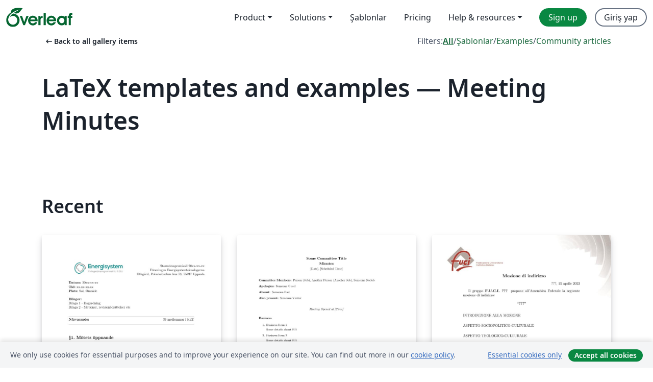

--- FILE ---
content_type: text/html; charset=utf-8
request_url: https://tr.overleaf.com/gallery/tagged/meeting-minutes
body_size: 13042
content:
<!DOCTYPE html><html lang="tr"><head><title translate="no">Gallery - Templates, Examples and Articles written in LaTeX - Overleaf, Çevrimiçi LaTeX Editörü</title><meta name="twitter:title" content="Gallery - Templates, Examples and Articles written in LaTeX"><meta name="og:title" content="Gallery - Templates, Examples and Articles written in LaTeX"><meta name="description" content="Produce beautiful documents starting from our gallery of LaTeX templates for journals, conferences, theses, reports, CVs and much more."><meta itemprop="description" content="Produce beautiful documents starting from our gallery of LaTeX templates for journals, conferences, theses, reports, CVs and much more."><meta itemprop="image" content="https://cdn.overleaf.com/img/ol-brand/overleaf_og_logo.png"><meta name="image" content="https://cdn.overleaf.com/img/ol-brand/overleaf_og_logo.png"><meta itemprop="name" content="Overleaf, the Online LaTeX Editor"><meta name="twitter:card" content="summary"><meta name="twitter:site" content="@overleaf"><meta name="twitter:description" content="An online LaTeX editor that’s easy to use. No installation, real-time collaboration, version control, hundreds of LaTeX templates, and more."><meta name="twitter:image" content="https://cdn.overleaf.com/img/ol-brand/overleaf_og_logo.png"><meta property="fb:app_id" content="400474170024644"><meta property="og:description" content="An online LaTeX editor that’s easy to use. No installation, real-time collaboration, version control, hundreds of LaTeX templates, and more."><meta property="og:image" content="https://cdn.overleaf.com/img/ol-brand/overleaf_og_logo.png"><meta property="og:type" content="website"><meta name="viewport" content="width=device-width, initial-scale=1.0, user-scalable=yes"><link rel="icon" sizes="32x32" href="https://cdn.overleaf.com/favicon-32x32.png"><link rel="icon" sizes="16x16" href="https://cdn.overleaf.com/favicon-16x16.png"><link rel="icon" href="https://cdn.overleaf.com/favicon.svg" type="image/svg+xml"><link rel="apple-touch-icon" href="https://cdn.overleaf.com/apple-touch-icon.png"><link rel="mask-icon" href="https://cdn.overleaf.com/mask-favicon.svg" color="#046530"><link rel="canonical" href="https://tr.overleaf.com/gallery/tagged/meeting-minutes"><link rel="manifest" href="https://cdn.overleaf.com/web.sitemanifest"><link rel="stylesheet" href="https://cdn.overleaf.com/stylesheets/main-style-30a2ebb2f57aa239e365.css" id="main-stylesheet"><link rel="alternate" href="https://www.overleaf.com/gallery/tagged/meeting-minutes" hreflang="en"><link rel="alternate" href="https://cs.overleaf.com/gallery/tagged/meeting-minutes" hreflang="cs"><link rel="alternate" href="https://es.overleaf.com/gallery/tagged/meeting-minutes" hreflang="es"><link rel="alternate" href="https://pt.overleaf.com/gallery/tagged/meeting-minutes" hreflang="pt"><link rel="alternate" href="https://fr.overleaf.com/gallery/tagged/meeting-minutes" hreflang="fr"><link rel="alternate" href="https://de.overleaf.com/gallery/tagged/meeting-minutes" hreflang="de"><link rel="alternate" href="https://sv.overleaf.com/gallery/tagged/meeting-minutes" hreflang="sv"><link rel="alternate" href="https://tr.overleaf.com/gallery/tagged/meeting-minutes" hreflang="tr"><link rel="alternate" href="https://it.overleaf.com/gallery/tagged/meeting-minutes" hreflang="it"><link rel="alternate" href="https://cn.overleaf.com/gallery/tagged/meeting-minutes" hreflang="zh-CN"><link rel="alternate" href="https://no.overleaf.com/gallery/tagged/meeting-minutes" hreflang="no"><link rel="alternate" href="https://ru.overleaf.com/gallery/tagged/meeting-minutes" hreflang="ru"><link rel="alternate" href="https://da.overleaf.com/gallery/tagged/meeting-minutes" hreflang="da"><link rel="alternate" href="https://ko.overleaf.com/gallery/tagged/meeting-minutes" hreflang="ko"><link rel="alternate" href="https://ja.overleaf.com/gallery/tagged/meeting-minutes" hreflang="ja"><link rel="preload" href="https://cdn.overleaf.com/js/tr-json-e970d9103cd48b5c351d.js" as="script" nonce="Lav2zhfcXj9ldr+yiWERsg=="><script type="text/javascript" nonce="Lav2zhfcXj9ldr+yiWERsg==" id="ga-loader" data-ga-token="UA-112092690-1" data-ga-token-v4="G-RV4YBCCCWJ" data-cookie-domain=".overleaf.com" data-session-analytics-id="e0f6d379-7689-46ed-a2d6-ccc6048e7c8d">var gaSettings = document.querySelector('#ga-loader').dataset;
var gaid = gaSettings.gaTokenV4;
var gaToken = gaSettings.gaToken;
var cookieDomain = gaSettings.cookieDomain;
var sessionAnalyticsId = gaSettings.sessionAnalyticsId;
if(gaid) {
    var additionalGaConfig = sessionAnalyticsId ? { 'user_id': sessionAnalyticsId } : {};
    window.dataLayer = window.dataLayer || [];
    function gtag(){
        dataLayer.push(arguments);
    }
    gtag('js', new Date());
    gtag('config', gaid, { 'anonymize_ip': true, ...additionalGaConfig });
}
if (gaToken) {
    window.ga = window.ga || function () {
        (window.ga.q = window.ga.q || []).push(arguments);
    }, window.ga.l = 1 * new Date();
}
var loadGA = window.olLoadGA = function() {
    if (gaid) {
        var s = document.createElement('script');
        s.setAttribute('async', 'async');
        s.setAttribute('src', 'https://www.googletagmanager.com/gtag/js?id=' + gaid);
        document.querySelector('head').append(s);
    } 
    if (gaToken) {
        (function(i,s,o,g,r,a,m){i['GoogleAnalyticsObject']=r;i[r]=i[r]||function(){
        (i[r].q=i[r].q||[]).push(arguments)},i[r].l=1*new Date();a=s.createElement(o),
        m=s.getElementsByTagName(o)[0];a.async=1;a.src=g;m.parentNode.insertBefore(a,m)
        })(window,document,'script','//www.google-analytics.com/analytics.js','ga');
        ga('create', gaToken, cookieDomain.replace(/^\./, ""));
        ga('set', 'anonymizeIp', true);
        if (sessionAnalyticsId) {
            ga('set', 'userId', sessionAnalyticsId);
        }
        ga('send', 'pageview');
    }
};
// Check if consent given (features/cookie-banner)
var oaCookie = document.cookie.split('; ').find(function(cookie) {
    return cookie.startsWith('oa=');
});
if(oaCookie) {
    var oaCookieValue = oaCookie.split('=')[1];
    if(oaCookieValue === '1') {
        loadGA();
    }
}
</script><meta name="ol-csrfToken" content="Sqak9RKy-V0jCzMbHzRupW5B7qy1GHSXYWUg"><meta name="ol-baseAssetPath" content="https://cdn.overleaf.com/"><meta name="ol-mathJaxPath" content="/js/libs/mathjax-3.2.2/es5/tex-svg-full.js"><meta name="ol-dictionariesRoot" content="/js/dictionaries/0.0.3/"><meta name="ol-usersEmail" content=""><meta name="ol-ab" data-type="json" content="{}"><meta name="ol-user_id"><meta name="ol-i18n" data-type="json" content="{&quot;currentLangCode&quot;:&quot;tr&quot;}"><meta name="ol-ExposedSettings" data-type="json" content="{&quot;isOverleaf&quot;:true,&quot;appName&quot;:&quot;Overleaf&quot;,&quot;adminEmail&quot;:&quot;support@overleaf.com&quot;,&quot;dropboxAppName&quot;:&quot;Overleaf&quot;,&quot;ieeeBrandId&quot;:15,&quot;hasAffiliationsFeature&quot;:true,&quot;hasSamlFeature&quot;:true,&quot;samlInitPath&quot;:&quot;/saml/ukamf/init&quot;,&quot;hasLinkUrlFeature&quot;:true,&quot;hasLinkedProjectFileFeature&quot;:true,&quot;hasLinkedProjectOutputFileFeature&quot;:true,&quot;siteUrl&quot;:&quot;https://www.overleaf.com&quot;,&quot;emailConfirmationDisabled&quot;:false,&quot;maxEntitiesPerProject&quot;:2000,&quot;maxUploadSize&quot;:52428800,&quot;projectUploadTimeout&quot;:120000,&quot;recaptchaSiteKey&quot;:&quot;6LebiTwUAAAAAMuPyjA4pDA4jxPxPe2K9_ndL74Q&quot;,&quot;recaptchaDisabled&quot;:{&quot;invite&quot;:true,&quot;login&quot;:false,&quot;passwordReset&quot;:false,&quot;register&quot;:false,&quot;addEmail&quot;:false},&quot;textExtensions&quot;:[&quot;tex&quot;,&quot;latex&quot;,&quot;sty&quot;,&quot;cls&quot;,&quot;bst&quot;,&quot;bib&quot;,&quot;bibtex&quot;,&quot;txt&quot;,&quot;tikz&quot;,&quot;mtx&quot;,&quot;rtex&quot;,&quot;md&quot;,&quot;asy&quot;,&quot;lbx&quot;,&quot;bbx&quot;,&quot;cbx&quot;,&quot;m&quot;,&quot;lco&quot;,&quot;dtx&quot;,&quot;ins&quot;,&quot;ist&quot;,&quot;def&quot;,&quot;clo&quot;,&quot;ldf&quot;,&quot;rmd&quot;,&quot;lua&quot;,&quot;gv&quot;,&quot;mf&quot;,&quot;yml&quot;,&quot;yaml&quot;,&quot;lhs&quot;,&quot;mk&quot;,&quot;xmpdata&quot;,&quot;cfg&quot;,&quot;rnw&quot;,&quot;ltx&quot;,&quot;inc&quot;],&quot;editableFilenames&quot;:[&quot;latexmkrc&quot;,&quot;.latexmkrc&quot;,&quot;makefile&quot;,&quot;gnumakefile&quot;],&quot;validRootDocExtensions&quot;:[&quot;tex&quot;,&quot;Rtex&quot;,&quot;ltx&quot;,&quot;Rnw&quot;],&quot;fileIgnorePattern&quot;:&quot;**/{{__MACOSX,.git,.texpadtmp,.R}{,/**},.!(latexmkrc),*.{dvi,aux,log,toc,out,pdfsync,synctex,synctex(busy),fdb_latexmk,fls,nlo,ind,glo,gls,glg,bbl,blg,doc,docx,gz,swp}}&quot;,&quot;sentryAllowedOriginRegex&quot;:&quot;^(https://[a-z]+\\\\.overleaf.com|https://cdn.overleaf.com|https://compiles.overleafusercontent.com)/&quot;,&quot;sentryDsn&quot;:&quot;https://4f0989f11cb54142a5c3d98b421b930a@app.getsentry.com/34706&quot;,&quot;sentryEnvironment&quot;:&quot;production&quot;,&quot;sentryRelease&quot;:&quot;f3ab5c88b58bd5af71e0504d0efbe03bdf9b243c&quot;,&quot;hotjarId&quot;:&quot;5148484&quot;,&quot;hotjarVersion&quot;:&quot;6&quot;,&quot;enableSubscriptions&quot;:true,&quot;gaToken&quot;:&quot;UA-112092690-1&quot;,&quot;gaTokenV4&quot;:&quot;G-RV4YBCCCWJ&quot;,&quot;propensityId&quot;:&quot;propensity-001384&quot;,&quot;cookieDomain&quot;:&quot;.overleaf.com&quot;,&quot;templateLinks&quot;:[{&quot;name&quot;:&quot;Journal articles&quot;,&quot;url&quot;:&quot;/gallery/tagged/academic-journal&quot;,&quot;trackingKey&quot;:&quot;academic-journal&quot;},{&quot;name&quot;:&quot;Books&quot;,&quot;url&quot;:&quot;/gallery/tagged/book&quot;,&quot;trackingKey&quot;:&quot;book&quot;},{&quot;name&quot;:&quot;Formal letters&quot;,&quot;url&quot;:&quot;/gallery/tagged/formal-letter&quot;,&quot;trackingKey&quot;:&quot;formal-letter&quot;},{&quot;name&quot;:&quot;Assignments&quot;,&quot;url&quot;:&quot;/gallery/tagged/homework&quot;,&quot;trackingKey&quot;:&quot;homework-assignment&quot;},{&quot;name&quot;:&quot;Posters&quot;,&quot;url&quot;:&quot;/gallery/tagged/poster&quot;,&quot;trackingKey&quot;:&quot;poster&quot;},{&quot;name&quot;:&quot;Presentations&quot;,&quot;url&quot;:&quot;/gallery/tagged/presentation&quot;,&quot;trackingKey&quot;:&quot;presentation&quot;},{&quot;name&quot;:&quot;Reports&quot;,&quot;url&quot;:&quot;/gallery/tagged/report&quot;,&quot;trackingKey&quot;:&quot;lab-report&quot;},{&quot;name&quot;:&quot;CVs and résumés&quot;,&quot;url&quot;:&quot;/gallery/tagged/cv&quot;,&quot;trackingKey&quot;:&quot;cv&quot;},{&quot;name&quot;:&quot;Theses&quot;,&quot;url&quot;:&quot;/gallery/tagged/thesis&quot;,&quot;trackingKey&quot;:&quot;thesis&quot;},{&quot;name&quot;:&quot;view_all&quot;,&quot;url&quot;:&quot;/latex/templates&quot;,&quot;trackingKey&quot;:&quot;view-all&quot;}],&quot;labsEnabled&quot;:true,&quot;wikiEnabled&quot;:true,&quot;templatesEnabled&quot;:true,&quot;cioWriteKey&quot;:&quot;2530db5896ec00db632a&quot;,&quot;cioSiteId&quot;:&quot;6420c27bb72163938e7d&quot;}"><meta name="ol-splitTestVariants" data-type="json" content="{&quot;hotjar-marketing&quot;:&quot;enabled&quot;}"><meta name="ol-splitTestInfo" data-type="json" content="{&quot;hotjar-marketing&quot;:{&quot;phase&quot;:&quot;release&quot;,&quot;badgeInfo&quot;:{&quot;tooltipText&quot;:&quot;&quot;,&quot;url&quot;:&quot;&quot;}}}"><meta name="ol-algolia" data-type="json" content="{&quot;appId&quot;:&quot;SK53GL4JLY&quot;,&quot;apiKey&quot;:&quot;9ac63d917afab223adbd2cd09ad0eb17&quot;,&quot;indexes&quot;:{&quot;wiki&quot;:&quot;learn-wiki&quot;,&quot;gallery&quot;:&quot;gallery-production&quot;}}"><meta name="ol-isManagedAccount" data-type="boolean"><meta name="ol-shouldLoadHotjar" data-type="boolean" content><meta name="ol-galleryTagName" data-type="string" content="meeting-minutes"></head><body class="website-redesign" data-theme="default"><a class="skip-to-content" href="#main-content">Skip to content</a><nav class="navbar navbar-default navbar-main navbar-expand-lg website-redesign-navbar" aria-label="Primary"><div class="container-fluid navbar-container"><div class="navbar-header"><a class="navbar-brand" href="/" aria-label="Overleaf"><div class="navbar-logo"></div></a></div><button class="navbar-toggler collapsed" id="navbar-toggle-btn" type="button" data-bs-toggle="collapse" data-bs-target="#navbar-main-collapse" aria-controls="navbar-main-collapse" aria-expanded="false" aria-label="Toggle Yol gösterici"><span class="material-symbols" aria-hidden="true" translate="no">menu</span></button><div class="navbar-collapse collapse" id="navbar-main-collapse"><ul class="nav navbar-nav navbar-right ms-auto" role="menubar"><!-- loop over header_extras--><li class="dropdown subdued" role="none"><button class="dropdown-toggle" aria-haspopup="true" aria-expanded="false" data-bs-toggle="dropdown" role="menuitem" event-tracking="menu-expand" event-tracking-mb="true" event-tracking-trigger="click" event-segmentation="{&quot;item&quot;:&quot;product&quot;,&quot;location&quot;:&quot;top-menu&quot;}">Product</button><ul class="dropdown-menu dropdown-menu-end" role="menu"><li role="none"><a class="dropdown-item" role="menuitem" href="/about/features-overview" event-tracking="menu-click" event-tracking-mb="true" event-tracking-trigger="click" event-segmentation='{"item":"premium-features","location":"top-menu"}'>Özellikler</a></li><li role="none"><a class="dropdown-item" role="menuitem" href="/about/ai-features" event-tracking="menu-click" event-tracking-mb="true" event-tracking-trigger="click" event-segmentation='{"item":"ai-features","location":"top-menu"}'>AI</a></li></ul></li><li class="dropdown subdued" role="none"><button class="dropdown-toggle" aria-haspopup="true" aria-expanded="false" data-bs-toggle="dropdown" role="menuitem" event-tracking="menu-expand" event-tracking-mb="true" event-tracking-trigger="click" event-segmentation="{&quot;item&quot;:&quot;solutions&quot;,&quot;location&quot;:&quot;top-menu&quot;}">Solutions</button><ul class="dropdown-menu dropdown-menu-end" role="menu"><li role="none"><a class="dropdown-item" role="menuitem" href="/for/enterprises" event-tracking="menu-click" event-tracking-mb="true" event-tracking-trigger="click" event-segmentation='{"item":"enterprises","location":"top-menu"}'>For business</a></li><li role="none"><a class="dropdown-item" role="menuitem" href="/for/universities" event-tracking="menu-click" event-tracking-mb="true" event-tracking-trigger="click" event-segmentation='{"item":"universities","location":"top-menu"}'>For universities</a></li><li role="none"><a class="dropdown-item" role="menuitem" href="/for/government" event-tracking="menu-click" event-tracking-mb="true" event-tracking-trigger="click" event-segmentation='{"item":"government","location":"top-menu"}'>For government</a></li><li role="none"><a class="dropdown-item" role="menuitem" href="/for/publishers" event-tracking="menu-click" event-tracking-mb="true" event-tracking-trigger="click" event-segmentation='{"item":"publishers","location":"top-menu"}'>For publishers</a></li><li role="none"><a class="dropdown-item" role="menuitem" href="/about/customer-stories" event-tracking="menu-click" event-tracking-mb="true" event-tracking-trigger="click" event-segmentation='{"item":"customer-stories","location":"top-menu"}'>Customer stories</a></li></ul></li><li class="subdued" role="none"><a class="nav-link subdued" role="menuitem" href="/latex/templates" event-tracking="menu-click" event-tracking-mb="true" event-tracking-trigger="click" event-segmentation='{"item":"templates","location":"top-menu"}'>Şablonlar</a></li><li class="subdued" role="none"><a class="nav-link subdued" role="menuitem" href="/user/subscription/plans" event-tracking="menu-click" event-tracking-mb="true" event-tracking-trigger="click" event-segmentation='{"item":"pricing","location":"top-menu"}'>Pricing</a></li><li class="dropdown subdued nav-item-help" role="none"><button class="dropdown-toggle" aria-haspopup="true" aria-expanded="false" data-bs-toggle="dropdown" role="menuitem" event-tracking="menu-expand" event-tracking-mb="true" event-tracking-trigger="click" event-segmentation="{&quot;item&quot;:&quot;help-and-resources&quot;,&quot;location&quot;:&quot;top-menu&quot;}">Help & resources</button><ul class="dropdown-menu dropdown-menu-end" role="menu"><li role="none"><a class="dropdown-item" role="menuitem" href="/learn" event-tracking="menu-click" event-tracking-mb="true" event-tracking-trigger="click" event-segmentation='{"item":"learn","location":"top-menu"}'>Dökümantasyon</a></li><li role="none"><a class="dropdown-item" role="menuitem" href="/for/community/resources" event-tracking="menu-click" event-tracking-mb="true" event-tracking-trigger="click" event-segmentation='{"item":"help-guides","location":"top-menu"}'>Help guides</a></li><li role="none"><a class="dropdown-item" role="menuitem" href="/about/why-latex" event-tracking="menu-click" event-tracking-mb="true" event-tracking-trigger="click" event-segmentation='{"item":"why-latex","location":"top-menu"}'>Why LaTeX?</a></li><li role="none"><a class="dropdown-item" role="menuitem" href="/blog" event-tracking="menu-click" event-tracking-mb="true" event-tracking-trigger="click" event-segmentation='{"item":"blog","location":"top-menu"}'>Blog</a></li><li role="none"><a class="dropdown-item" role="menuitem" data-ol-open-contact-form-modal="contact-us" data-bs-target="#contactUsModal" href data-bs-toggle="modal" event-tracking="menu-click" event-tracking-mb="true" event-tracking-trigger="click" event-segmentation='{"item":"contact","location":"top-menu"}'><span>İletişime geçin</span></a></li></ul></li><!-- logged out--><!-- register link--><li class="primary" role="none"><a class="nav-link" role="menuitem" href="/register" event-tracking="menu-click" event-tracking-action="clicked" event-tracking-trigger="click" event-tracking-mb="true" event-segmentation='{"page":"/gallery/tagged/meeting-minutes","item":"register","location":"top-menu"}'>Sign up</a></li><!-- login link--><li role="none"><a class="nav-link" role="menuitem" href="/login" event-tracking="menu-click" event-tracking-action="clicked" event-tracking-trigger="click" event-tracking-mb="true" event-segmentation='{"page":"/gallery/tagged/meeting-minutes","item":"login","location":"top-menu"}'>Giriş yap</a></li><!-- projects link and account menu--></ul></div></div></nav><main class="gallery gallery-tagged content content-page" id="main-content"><div class="container"><div class="tagged-header-container"><div class="row"><div class="col-xl-6 col-lg-5"><a class="previous-page-link" href="/gallery"><span class="material-symbols material-symbols-rounded" aria-hidden="true" translate="no">arrow_left_alt</span>Back to all gallery items</a></div><div class="col-xl-6 col-lg-7"><div class="gallery-filters"><span>Filters:</span><a class="active" href="/gallery/tagged/meeting-minutes">All</a><span aria-hidden="true">/</span><a href="/latex/templates/tagged/meeting-minutes">Şablonlar</a><span aria-hidden="true">/</span><a href="/latex/examples/tagged/meeting-minutes">Examples</a><span aria-hidden="true">/</span><a href="/articles/tagged/meeting-minutes">Community articles</a></div></div><div class="col-md-12"><h1 class="gallery-title">LaTeX templates and examples — Meeting Minutes</h1></div></div><div class="row"><div class="col-lg-8"><p class="gallery-summary"></p></div></div></div><div class="row recent-docs"><div class="col-md-12"><h2>Recent</h2></div></div><div class="row gallery-container"><div class="gallery-thumbnail col-12 col-md-6 col-lg-4"><a href="/latex/templates/stormotesprotokollmall-es/qrfdvftdszcm" event-tracking-mb="true" event-tracking="gallery-list-item-click" event-tracking-trigger="click" event-segmentation="{&quot;template&quot;:&quot;/latex/templates/stormotesprotokollmall-es/qrfdvftdszcm&quot;,&quot;featuredList&quot;:false,&quot;urlSlug&quot;:&quot;stormotesprotokollmall-es&quot;,&quot;type&quot;:&quot;template&quot;}"><div class="thumbnail"><img src="https://writelatex.s3.amazonaws.com/published_ver/7165.jpeg?X-Amz-Expires=14400&amp;X-Amz-Date=20251215T131940Z&amp;X-Amz-Algorithm=AWS4-HMAC-SHA256&amp;X-Amz-Credential=AKIAWJBOALPNFPV7PVH5/20251215/us-east-1/s3/aws4_request&amp;X-Amz-SignedHeaders=host&amp;X-Amz-Signature=d4dafbb73e2e24540d2c4c222dc72ea6d4a12fb5000fabd880aa3a807d3d2dc7" alt="Stormötesprotokollmall ES"></div><span class="gallery-list-item-title"><span class="caption-title">Stormötesprotokollmall ES</span><span class="badge-container"></span></span></a><div class="caption"><p class="caption-description">Används för stormötesprotokoll för FET</p><div class="author-name"><div>Erik</div></div></div></div><div class="gallery-thumbnail col-12 col-md-6 col-lg-4"><a href="/latex/templates/minutes-template/wzrdfrjzcqgn" event-tracking-mb="true" event-tracking="gallery-list-item-click" event-tracking-trigger="click" event-segmentation="{&quot;template&quot;:&quot;/latex/templates/minutes-template/wzrdfrjzcqgn&quot;,&quot;featuredList&quot;:false,&quot;urlSlug&quot;:&quot;minutes-template&quot;,&quot;type&quot;:&quot;template&quot;}"><div class="thumbnail"><img src="https://writelatex.s3.amazonaws.com/published_ver/7668.jpeg?X-Amz-Expires=14400&amp;X-Amz-Date=20251215T131940Z&amp;X-Amz-Algorithm=AWS4-HMAC-SHA256&amp;X-Amz-Credential=AKIAWJBOALPNFPV7PVH5/20251215/us-east-1/s3/aws4_request&amp;X-Amz-SignedHeaders=host&amp;X-Amz-Signature=ae64ae9452e2d2230251e86fb5b4ac8dcd5b440e72cd6e76972b5acb7c23f030" alt="Minutes Template"></div><span class="gallery-list-item-title"><span class="caption-title">Minutes Template</span><span class="badge-container"></span></span></a><div class="caption"><p class="caption-description">A template for producing nice looking meeting minutes. Suitable for a standing committee.</p><div class="author-name"><div>astalavista114</div></div></div></div><div class="gallery-thumbnail col-12 col-md-6 col-lg-4"><a href="/latex/templates/fuci-motion/pgdbnbmdkxsm" event-tracking-mb="true" event-tracking="gallery-list-item-click" event-tracking-trigger="click" event-segmentation="{&quot;template&quot;:&quot;/latex/templates/fuci-motion/pgdbnbmdkxsm&quot;,&quot;featuredList&quot;:false,&quot;urlSlug&quot;:&quot;fuci-motion&quot;,&quot;type&quot;:&quot;template&quot;}"><div class="thumbnail"><img src="https://writelatex.s3.amazonaws.com/published_ver/28889.jpeg?X-Amz-Expires=14400&amp;X-Amz-Date=20251215T131940Z&amp;X-Amz-Algorithm=AWS4-HMAC-SHA256&amp;X-Amz-Credential=AKIAWJBOALPNFPV7PVH5/20251215/us-east-1/s3/aws4_request&amp;X-Amz-SignedHeaders=host&amp;X-Amz-Signature=b8acc87ce4d1f34ef0bc9c35b8cbe53b7196da385822c164f429ba67e6bf9e16" alt="FUCI Motion"></div><span class="gallery-list-item-title"><span class="caption-title">FUCI Motion</span><span class="badge-container"></span></span></a><div class="caption"><p class="caption-description">A template for motions presented at the Italian Catholic Federation of University Students.</p><div class="author-name"><div>Stefano Volpe</div></div></div></div><div class="gallery-thumbnail col-12 col-md-6 col-lg-4"><a href="/latex/templates/scrum-update/yhnbfhnvnkhr" event-tracking-mb="true" event-tracking="gallery-list-item-click" event-tracking-trigger="click" event-segmentation="{&quot;template&quot;:&quot;/latex/templates/scrum-update/yhnbfhnvnkhr&quot;,&quot;featuredList&quot;:false,&quot;urlSlug&quot;:&quot;scrum-update&quot;,&quot;type&quot;:&quot;template&quot;}"><div class="thumbnail"><img src="https://writelatex.s3.amazonaws.com/published_ver/8002.jpeg?X-Amz-Expires=14400&amp;X-Amz-Date=20251215T131940Z&amp;X-Amz-Algorithm=AWS4-HMAC-SHA256&amp;X-Amz-Credential=AKIAWJBOALPNFPV7PVH5/20251215/us-east-1/s3/aws4_request&amp;X-Amz-SignedHeaders=host&amp;X-Amz-Signature=a8b62aa3ca6de9903e540d9eb7670f312eb9b2641496b708214fd035dd9c5b31" alt="Scrum Update"></div><span class="gallery-list-item-title"><span class="caption-title">Scrum Update</span><span class="badge-container"></span></span></a><div class="caption"><p class="caption-description">A slightly facetious worksheet for Scrum meetings.

For use with ages 1-101</p><div class="author-name"><div>Steven Black</div></div></div></div><div class="gallery-thumbnail col-12 col-md-6 col-lg-4"><a href="/latex/templates/template-ata/dkxftxtrkvhp" event-tracking-mb="true" event-tracking="gallery-list-item-click" event-tracking-trigger="click" event-segmentation="{&quot;template&quot;:&quot;/latex/templates/template-ata/dkxftxtrkvhp&quot;,&quot;featuredList&quot;:false,&quot;urlSlug&quot;:&quot;template-ata&quot;,&quot;type&quot;:&quot;template&quot;}"><div class="thumbnail"><img src="https://writelatex.s3.amazonaws.com/published_ver/7318.jpeg?X-Amz-Expires=14400&amp;X-Amz-Date=20251215T131940Z&amp;X-Amz-Algorithm=AWS4-HMAC-SHA256&amp;X-Amz-Credential=AKIAWJBOALPNFPV7PVH5/20251215/us-east-1/s3/aws4_request&amp;X-Amz-SignedHeaders=host&amp;X-Amz-Signature=120ee4eab1f962d646866c73088bdcee2f81744904a6b9087dafdc19f799f6f1" alt="Template ata"></div><span class="gallery-list-item-title"><span class="caption-title">Template ata</span><span class="badge-container"></span></span></a><div class="caption"><p class="caption-description">Template de todas as atas de reuniões realizadas pelo IEEE-IST</p><div class="author-name"><div>Catia Fortunato</div></div></div></div><div class="gallery-thumbnail col-12 col-md-6 col-lg-4"><a href="/latex/templates/verslagen-van-vergaderingen-meeting-minutes/zpmgfdqqhtwc" event-tracking-mb="true" event-tracking="gallery-list-item-click" event-tracking-trigger="click" event-segmentation="{&quot;template&quot;:&quot;/latex/templates/verslagen-van-vergaderingen-meeting-minutes/zpmgfdqqhtwc&quot;,&quot;featuredList&quot;:false,&quot;urlSlug&quot;:&quot;verslagen-van-vergaderingen-meeting-minutes&quot;,&quot;type&quot;:&quot;template&quot;}"><div class="thumbnail"><img src="https://writelatex.s3.amazonaws.com/published_ver/3795.jpeg?X-Amz-Expires=14400&amp;X-Amz-Date=20251215T131940Z&amp;X-Amz-Algorithm=AWS4-HMAC-SHA256&amp;X-Amz-Credential=AKIAWJBOALPNFPV7PVH5/20251215/us-east-1/s3/aws4_request&amp;X-Amz-SignedHeaders=host&amp;X-Amz-Signature=1b2fae92bc04009a71e55db43e304469fdf0f2e715e5235e31aea1686532e57f" alt="Verslagen van Vergaderingen (Meeting minutes)"></div><span class="gallery-list-item-title"><span class="caption-title">Verslagen van Vergaderingen (Meeting minutes)</span><span class="badge-container"></span></span></a><div class="caption"><p class="caption-description">Ook studentenraden gebruiken LaTeX voor hun verslagen van vergaderingen.
(Downloaded from LaTeX templates en logo's)</p><div class="author-name"><div>Studentenraden, Universiteit Gent (uploaded by LianTze Lim)</div></div></div></div><div class="gallery-thumbnail col-12 col-md-6 col-lg-4"><a href="/latex/templates/minuta-proyecto-final/cqrnynsdgjmc" event-tracking-mb="true" event-tracking="gallery-list-item-click" event-tracking-trigger="click" event-segmentation="{&quot;template&quot;:&quot;/latex/templates/minuta-proyecto-final/cqrnynsdgjmc&quot;,&quot;featuredList&quot;:false,&quot;urlSlug&quot;:&quot;minuta-proyecto-final&quot;,&quot;type&quot;:&quot;template&quot;}"><div class="thumbnail"><img src="https://writelatex.s3.amazonaws.com/published_ver/3451.jpeg?X-Amz-Expires=14400&amp;X-Amz-Date=20251215T131940Z&amp;X-Amz-Algorithm=AWS4-HMAC-SHA256&amp;X-Amz-Credential=AKIAWJBOALPNFPV7PVH5/20251215/us-east-1/s3/aws4_request&amp;X-Amz-SignedHeaders=host&amp;X-Amz-Signature=67eb039de4ffbcec92a28e85fead3d49a273af4f63bd7ed6bbc3146f6ddb3742" alt="Minuta Proyecto Final"></div><span class="gallery-list-item-title"><span class="caption-title">Minuta Proyecto Final</span><span class="badge-container"></span></span></a><div class="caption"><p class="caption-description">Template para usarse en Proyecto Final</p><div class="author-name"><div>Pablo Sanchez</div></div></div></div><div class="gallery-thumbnail col-12 col-md-6 col-lg-4"><a href="/latex/templates/modelo-de-ficha-de-reuniao-facom31703-tcc-i/pnfsvdpmkccx" event-tracking-mb="true" event-tracking="gallery-list-item-click" event-tracking-trigger="click" event-segmentation="{&quot;template&quot;:&quot;/latex/templates/modelo-de-ficha-de-reuniao-facom31703-tcc-i/pnfsvdpmkccx&quot;,&quot;featuredList&quot;:false,&quot;urlSlug&quot;:&quot;modelo-de-ficha-de-reuniao-facom31703-tcc-i&quot;,&quot;type&quot;:&quot;template&quot;}"><div class="thumbnail"><img src="https://writelatex.s3.amazonaws.com/published_ver/26323.jpeg?X-Amz-Expires=14400&amp;X-Amz-Date=20251215T131940Z&amp;X-Amz-Algorithm=AWS4-HMAC-SHA256&amp;X-Amz-Credential=AKIAWJBOALPNFPV7PVH5/20251215/us-east-1/s3/aws4_request&amp;X-Amz-SignedHeaders=host&amp;X-Amz-Signature=40c66f2ffcc10be63c067924e414a27c57a14c6b3e765e2612b5424298c499bc" alt="Modelo de Ficha de Reunião - FACOM31703 - TCC I"></div><span class="gallery-list-item-title"><span class="caption-title">Modelo de Ficha de Reunião - FACOM31703 - TCC I</span><span class="badge-container"></span></span></a><div class="caption"><p class="caption-description">Modelo de Ficha para Acompanhamento de Reuniões entre Orientador e Orientado para a disciplina FACOM31703 – Trabalho de Conclusão de Curso I criado por Thiago Pirola Ribeiro.

Universidade Federal de Uberlândia - UFU
Faculdade de Computação - FACOM
Bacharelado em Sistemas de Informação - Campus Monte Carmelo.</p><div class="author-name"><div>Thiago Pirola Ribeiro</div></div></div></div><div class="gallery-thumbnail col-12 col-md-6 col-lg-4"><a href="/latex/templates/sintef-meeting-minutes/nrwfgnnmffrd" event-tracking-mb="true" event-tracking="gallery-list-item-click" event-tracking-trigger="click" event-segmentation="{&quot;template&quot;:&quot;/latex/templates/sintef-meeting-minutes/nrwfgnnmffrd&quot;,&quot;featuredList&quot;:false,&quot;urlSlug&quot;:&quot;sintef-meeting-minutes&quot;,&quot;type&quot;:&quot;template&quot;}"><div class="thumbnail"><img src="https://writelatex.s3.amazonaws.com/published_ver/22265.jpeg?X-Amz-Expires=14400&amp;X-Amz-Date=20251215T131940Z&amp;X-Amz-Algorithm=AWS4-HMAC-SHA256&amp;X-Amz-Credential=AKIAWJBOALPNFPV7PVH5/20251215/us-east-1/s3/aws4_request&amp;X-Amz-SignedHeaders=host&amp;X-Amz-Signature=fa65483c1a340f79ddffd511712efb168efeca9dbda500b82a7c62c79d5228b9" alt="SINTEF Meeting Minutes"></div><span class="gallery-list-item-title"><span class="caption-title">SINTEF Meeting Minutes</span><span class="badge-container"></span></span></a><div class="caption"><p class="caption-description">Meeting minutes template for the research institution SINTEF</p><div class="author-name"><div>Federico Zenith</div></div></div></div></div><nav role="navigation" aria-label="Pagination Navigation"><ul class="pagination"><li class="active"><span aria-label="Current Page, Page 1" aria-current="true">1</span></li><li><a aria-label="Go to page 2" href="/gallery/tagged/meeting-minutes/page/2">2</a></li><li><a aria-label="Go to next page" href="/gallery/tagged/meeting-minutes/page/2" rel="next">Next
<span aria-hidden="true">&gt;</span></a></li><li><a aria-label="Go to last page" href="/gallery/tagged/meeting-minutes/page/2">Last
<span aria-hidden="true">&gt;&gt;</span></a></li></ul></nav><div class="row related-tags-header"><div class="col"><h2>Related Tags</h2></div></div><div class="row"><div class="col"><ul class="related-tags badge-link-list" id="related-tags"><li><a class="badge-link badge-link-light col-auto" href="/gallery/tagged/portuguese"><span class="badge text-dark bg-light"><span class="badge-content" data-bs-title="Portuguese" data-badge-tooltip data-bs-placement="bottom">Portuguese</span></span></a></li><li><a class="badge-link badge-link-light col-auto" href="/gallery/tagged/international-languages"><span class="badge text-dark bg-light"><span class="badge-content" data-bs-title="International Languages" data-badge-tooltip data-bs-placement="bottom">International Languages</span></span></a></li><li><a class="badge-link badge-link-light col-auto" href="/gallery/tagged/university"><span class="badge text-dark bg-light"><span class="badge-content" data-bs-title="University" data-badge-tooltip data-bs-placement="bottom">University</span></span></a></li><li><a class="badge-link badge-link-light col-auto" href="/gallery/tagged/swedish"><span class="badge text-dark bg-light"><span class="badge-content" data-bs-title="Swedish" data-badge-tooltip data-bs-placement="bottom">Swedish</span></span></a></li><li><a class="badge-link badge-link-light col-auto" href="/gallery/tagged/portuguese-brazilian"><span class="badge text-dark bg-light"><span class="badge-content" data-bs-title="Portuguese (Brazilian)" data-badge-tooltip data-bs-placement="bottom">Portuguese (Brazilian)</span></span></a></li><li><a class="badge-link badge-link-light col-auto" href="/gallery/tagged/spanish"><span class="badge text-dark bg-light"><span class="badge-content" data-bs-title="Spanish" data-badge-tooltip data-bs-placement="bottom">Spanish</span></span></a></li><li><a class="badge-link badge-link-light col-auto" href="/gallery/tagged/xelatex"><span class="badge text-dark bg-light"><span class="badge-content" data-bs-title="XeLaTeX" data-badge-tooltip data-bs-placement="bottom">XeLaTeX</span></span></a></li><li><a class="badge-link badge-link-light col-auto" href="/gallery/tagged/thesis"><span class="badge text-dark bg-light"><span class="badge-content" data-bs-title="Theses" data-badge-tooltip data-bs-placement="bottom">Theses</span></span></a></li><li><a class="badge-link badge-link-light col-auto" href="/gallery/tagged/report"><span class="badge text-dark bg-light"><span class="badge-content" data-bs-title="Reports" data-badge-tooltip data-bs-placement="bottom">Reports</span></span></a></li><li><a class="badge-link badge-link-light col-auto" href="/gallery/tagged/chinese"><span class="badge text-dark bg-light"><span class="badge-content" data-bs-title="Chinese" data-badge-tooltip data-bs-placement="bottom">Chinese</span></span></a></li><li><a class="badge-link badge-link-light col-auto" href="/gallery/tagged/dutch"><span class="badge text-dark bg-light"><span class="badge-content" data-bs-title="Dutch" data-badge-tooltip data-bs-placement="bottom">Dutch</span></span></a></li><li><a class="badge-link badge-link-light col-auto" href="/gallery/tagged/italian"><span class="badge text-dark bg-light"><span class="badge-content" data-bs-title="Italian" data-badge-tooltip data-bs-placement="bottom">Italian</span></span></a></li><li><a class="badge-link badge-link-light col-auto" href="/gallery/tagged/ufu"><span class="badge text-dark bg-light"><span class="badge-content" data-bs-title="Universidade Federal de Uberlândia (UFU)" data-badge-tooltip data-bs-placement="bottom">Universidade Federal de Uberlândia (UFU)</span></span></a></li><li><a class="badge-link badge-link-light col-auto" href="/gallery/tagged/soft_eng"><span class="badge text-dark bg-light"><span class="badge-content" data-bs-title="Software Engineering" data-badge-tooltip data-bs-placement="bottom">Software Engineering</span></span></a></li><li><a class="badge-link badge-link-light col-auto" href="/gallery/tagged/memo"><span class="badge text-dark bg-light"><span class="badge-content" data-bs-title="Memo" data-badge-tooltip data-bs-placement="bottom">Memo</span></span></a></li><li><a class="badge-link badge-link-light col-auto" href="/gallery/tagged/sintef"><span class="badge text-dark bg-light"><span class="badge-content" data-bs-title="SINTEF" data-badge-tooltip data-bs-placement="bottom">SINTEF</span></span></a></li></ul></div></div><div class="row show-more-tags d-none" id="more-tags-container"><div class="col-auto"><button class="btn btn-sm btn-secondary" id="more-tags" aria-controls="related-tags">Show more</button></div></div><div class="row"><div class="col-12"><div class="begin-now-card"><div class="card card-pattern"><div class="card-body"><p class="dm-mono"><span class="font-size-display-xs"><span class="text-purple-bright">\begin</span><wbr><span class="text-green-bright">{</span><span>now</span><span class="text-green-bright">}</span></span></p><p>Discover why over 20 million people worldwide trust Overleaf with their work.</p><p class="card-links"><a class="btn btn-primary card-link" href="/register">Sign up for free</a><a class="btn card-link btn-secondary" href="/user/subscription/plans">Explore all plans</a></p></div></div></div></div></div></div></main><footer class="fat-footer hidden-print website-redesign-fat-footer"><div class="fat-footer-container"><div class="fat-footer-sections"><div class="footer-section" id="footer-brand"><a class="footer-brand" href="/" aria-label="Overleaf"></a></div><div class="footer-section"><h2 class="footer-section-heading">Hakkında</h2><ul class="list-unstyled"><li><a href="/about">About us</a></li><li><a href="https://digitalscience.pinpointhq.com/">Careers</a></li><li><a href="/blog">Blog</a></li></ul></div><div class="footer-section"><h2 class="footer-section-heading">Solutions</h2><ul class="list-unstyled"><li><a href="/for/enterprises">For business</a></li><li><a href="/for/universities">For universities</a></li><li><a href="/for/government">For government</a></li><li><a href="/for/publishers">For publishers</a></li><li><a href="/about/customer-stories">Customer stories</a></li></ul></div><div class="footer-section"><h2 class="footer-section-heading">Learn</h2><ul class="list-unstyled"><li><a href="/learn/latex/Learn_LaTeX_in_30_minutes">Learn LaTeX in 30 minutes</a></li><li><a href="/latex/templates">Şablonlar</a></li><li><a href="/events/webinars">Webinars</a></li><li><a href="/learn/latex/Tutorials">Tutorials</a></li><li><a href="/learn/latex/Inserting_Images">How to insert images</a></li><li><a href="/learn/latex/Tables">How to create tables</a></li></ul></div><div class="footer-section"><h2 class="footer-section-heading">Pricing</h2><ul class="list-unstyled"><li><a href="/user/subscription/plans?itm_referrer=footer-for-indv">For individuals</a></li><li><a href="/user/subscription/plans?plan=group&amp;itm_referrer=footer-for-groups">For groups and organizations</a></li><li><a href="/user/subscription/plans?itm_referrer=footer-for-students#student-annual">For students</a></li></ul></div><div class="footer-section"><h2 class="footer-section-heading">Get involved</h2><ul class="list-unstyled"><li><a href="https://forms.gle/67PSpN1bLnjGCmPQ9">Let us know what you think</a></li></ul></div><div class="footer-section"><h2 class="footer-section-heading">Yardım</h2><ul class="list-unstyled"><li><a href="/learn">Dökümantasyon </a></li><li><a href="/contact">Contact us </a></li><li><a href="https://status.overleaf.com/">Website status</a></li></ul></div></div><div class="fat-footer-base"><div class="fat-footer-base-section fat-footer-base-meta"><div class="fat-footer-base-item"><div class="fat-footer-base-copyright">© 2025 Overleaf</div><a href="/legal">Privacy and Terms</a><a href="https://www.digital-science.com/security-certifications/">Compliance</a></div><ul class="fat-footer-base-item list-unstyled fat-footer-base-language"><li class="dropdown dropup subdued language-picker" dropdown><button class="btn btn-link btn-inline-link" id="language-picker-toggle" dropdown-toggle data-ol-lang-selector-tooltip data-bs-toggle="dropdown" aria-haspopup="true" aria-expanded="false" aria-label="Select Dil" tooltip="Dil" title="Dil"><span class="material-symbols" aria-hidden="true" translate="no">translate</span>&nbsp;<span class="language-picker-text">Türkçe</span></button><ul class="dropdown-menu dropdown-menu-sm-width" role="menu" aria-labelledby="language-picker-toggle"><li class="dropdown-header">Dil</li><li class="lng-option"><a class="menu-indent dropdown-item" href="https://www.overleaf.com/gallery/tagged/meeting-minutes" role="menuitem" aria-selected="false">English</a></li><li class="lng-option"><a class="menu-indent dropdown-item" href="https://cs.overleaf.com/gallery/tagged/meeting-minutes" role="menuitem" aria-selected="false">Čeština</a></li><li class="lng-option"><a class="menu-indent dropdown-item" href="https://es.overleaf.com/gallery/tagged/meeting-minutes" role="menuitem" aria-selected="false">Español</a></li><li class="lng-option"><a class="menu-indent dropdown-item" href="https://pt.overleaf.com/gallery/tagged/meeting-minutes" role="menuitem" aria-selected="false">Português</a></li><li class="lng-option"><a class="menu-indent dropdown-item" href="https://fr.overleaf.com/gallery/tagged/meeting-minutes" role="menuitem" aria-selected="false">Français</a></li><li class="lng-option"><a class="menu-indent dropdown-item" href="https://de.overleaf.com/gallery/tagged/meeting-minutes" role="menuitem" aria-selected="false">Deutsch</a></li><li class="lng-option"><a class="menu-indent dropdown-item" href="https://sv.overleaf.com/gallery/tagged/meeting-minutes" role="menuitem" aria-selected="false">Svenska</a></li><li class="lng-option"><a class="menu-indent dropdown-item active" href="https://tr.overleaf.com/gallery/tagged/meeting-minutes" role="menuitem" aria-selected="true">Türkçe<span class="material-symbols dropdown-item-trailing-icon" aria-hidden="true" translate="no">check</span></a></li><li class="lng-option"><a class="menu-indent dropdown-item" href="https://it.overleaf.com/gallery/tagged/meeting-minutes" role="menuitem" aria-selected="false">Italiano</a></li><li class="lng-option"><a class="menu-indent dropdown-item" href="https://cn.overleaf.com/gallery/tagged/meeting-minutes" role="menuitem" aria-selected="false">简体中文</a></li><li class="lng-option"><a class="menu-indent dropdown-item" href="https://no.overleaf.com/gallery/tagged/meeting-minutes" role="menuitem" aria-selected="false">Norsk</a></li><li class="lng-option"><a class="menu-indent dropdown-item" href="https://ru.overleaf.com/gallery/tagged/meeting-minutes" role="menuitem" aria-selected="false">Русский</a></li><li class="lng-option"><a class="menu-indent dropdown-item" href="https://da.overleaf.com/gallery/tagged/meeting-minutes" role="menuitem" aria-selected="false">Dansk</a></li><li class="lng-option"><a class="menu-indent dropdown-item" href="https://ko.overleaf.com/gallery/tagged/meeting-minutes" role="menuitem" aria-selected="false">한국어</a></li><li class="lng-option"><a class="menu-indent dropdown-item" href="https://ja.overleaf.com/gallery/tagged/meeting-minutes" role="menuitem" aria-selected="false">日本語</a></li></ul></li></ul></div><div class="fat-footer-base-section fat-footer-base-social"><div class="fat-footer-base-item"><a class="fat-footer-social x-logo" href="https://x.com/overleaf"><svg xmlns="http://www.w3.org/2000/svg" viewBox="0 0 1200 1227" height="25"><path d="M714.163 519.284L1160.89 0H1055.03L667.137 450.887L357.328 0H0L468.492 681.821L0 1226.37H105.866L515.491 750.218L842.672 1226.37H1200L714.137 519.284H714.163ZM569.165 687.828L521.697 619.934L144.011 79.6944H306.615L611.412 515.685L658.88 583.579L1055.08 1150.3H892.476L569.165 687.854V687.828Z"></path></svg><span class="visually-hidden">Overleaf on X</span></a><a class="fat-footer-social facebook-logo" href="https://www.facebook.com/overleaf.editor"><svg xmlns="http://www.w3.org/2000/svg" viewBox="0 0 666.66668 666.66717" height="25"><defs><clipPath id="a" clipPathUnits="userSpaceOnUse"><path d="M0 700h700V0H0Z"></path></clipPath></defs><g clip-path="url(#a)" transform="matrix(1.33333 0 0 -1.33333 -133.333 800)"><path class="background" d="M0 0c0 138.071-111.929 250-250 250S-500 138.071-500 0c0-117.245 80.715-215.622 189.606-242.638v166.242h-51.552V0h51.552v32.919c0 85.092 38.508 124.532 122.048 124.532 15.838 0 43.167-3.105 54.347-6.211V81.986c-5.901.621-16.149.932-28.882.932-40.993 0-56.832-15.528-56.832-55.9V0h81.659l-14.028-76.396h-67.631v-171.773C-95.927-233.218 0-127.818 0 0" fill="#0866ff" transform="translate(600 350)"></path><path class="text" d="m0 0 14.029 76.396H-67.63v27.019c0 40.372 15.838 55.899 56.831 55.899 12.733 0 22.981-.31 28.882-.931v69.253c-11.18 3.106-38.509 6.212-54.347 6.212-83.539 0-122.048-39.441-122.048-124.533V76.396h-51.552V0h51.552v-166.242a250.559 250.559 0 0 1 60.394-7.362c10.254 0 20.358.632 30.288 1.831V0Z" fill="#fff" transform="translate(447.918 273.604)"></path></g></svg><span class="visually-hidden">Overleaf on Facebook</span></a><a class="fat-footer-social linkedin-logo" href="https://www.linkedin.com/company/writelatex-limited"><svg xmlns="http://www.w3.org/2000/svg" viewBox="0 0 72 72" height="25"><g fill="none" fill-rule="evenodd"><path class="background" fill="#0B66C3" d="M8 72h56a8 8 0 0 0 8-8V8a8 8 0 0 0-8-8H8a8 8 0 0 0-8 8v56a8 8 0 0 0 8 8"></path><path class="text" fill="#FFF" d="M62 62H51.316V43.802c0-4.99-1.896-7.777-5.845-7.777-4.296 0-6.54 2.901-6.54 7.777V62H28.632V27.333H38.93v4.67s3.096-5.729 10.453-5.729c7.353 0 12.617 4.49 12.617 13.777zM16.35 22.794c-3.508 0-6.35-2.864-6.35-6.397C10 12.864 12.842 10 16.35 10c3.507 0 6.347 2.864 6.347 6.397 0 3.533-2.84 6.397-6.348 6.397ZM11.032 62h10.736V27.333H11.033V62"></path></g></svg><span class="visually-hidden">Overleaf on LinkedIn</span></a></div></div></div></div></footer><section class="cookie-banner hidden-print hidden" aria-label="Cookie banner"><div class="cookie-banner-content">We only use cookies for essential purposes and to improve your experience on our site. You can find out more in our <a href="/legal#Cookies">cookie policy</a>.</div><div class="cookie-banner-actions"><button class="btn btn-link btn-sm" type="button" data-ol-cookie-banner-set-consent="essential">Essential cookies only</button><button class="btn btn-primary btn-sm" type="button" data-ol-cookie-banner-set-consent="all">Accept all cookies</button></div></section><div class="modal fade" id="contactUsModal" tabindex="-1" aria-labelledby="contactUsModalLabel" data-ol-contact-form-modal="contact-us"><div class="modal-dialog"><form name="contactForm" data-ol-async-form data-ol-contact-form data-ol-contact-form-with-search="true" role="form" aria-label="İletişime geçin" action="/support"><input name="inbox" type="hidden" value="support"><div class="modal-content"><div class="modal-header"><h4 class="modal-title" id="contactUsModalLabel">İrtibata geçin</h4><button class="btn-close" type="button" data-bs-dismiss="modal" aria-label="Kapat"><span aria-hidden="true"></span></button></div><div class="modal-body"><div data-ol-not-sent><div class="modal-form-messages"><div class="form-messages-bottom-margin" data-ol-form-messages-new-style="" role="alert"></div><div class="notification notification-type-error" hidden data-ol-custom-form-message="error_performing_request" role="alert" aria-live="polite"><div class="notification-icon"><span class="material-symbols" aria-hidden="true" translate="no">error</span></div><div class="notification-content text-left">Something went wrong. Please try again..</div></div></div><label class="form-label" for="contact-us-email-396">E-posta</label><div class="mb-3"><input class="form-control" name="email" id="contact-us-email-396" required type="email" spellcheck="false" maxlength="255" value="" data-ol-contact-form-email-input></div><div class="form-group"><label class="form-label" for="contact-us-subject-396">Subject</label><div class="mb-3"><input class="form-control" name="subject" id="contact-us-subject-396" required autocomplete="off" maxlength="255"><div data-ol-search-results-wrapper hidden><ul class="dropdown-menu contact-suggestions-dropdown show" data-ol-search-results aria-role="region" aria-label="Help articles matching your subject"><li class="dropdown-header">Have you checked our <a href="/learn/kb" target="_blank">knowledge base</a>?</li><li><hr class="dropdown-divider"></li><div data-ol-search-results-container></div></ul></div></div></div><label class="form-label" for="contact-us-sub-subject-396">What do you need help with?</label><div class="mb-3"><select class="form-select" name="subSubject" id="contact-us-sub-subject-396" required autocomplete="off"><option selected disabled>Please select…</option><option>Using LaTeX</option><option>Using the Overleaf Editor</option><option>Using Writefull</option><option>Logging in or managing your account</option><option>Managing your subscription</option><option>Using premium features</option><option>Contacting the Sales team</option><option>Other</option></select></div><label class="form-label" for="contact-us-project-url-396">Affected project URL (İsteğe bağlı)</label><div class="mb-3"><input class="form-control" name="projectUrl" id="contact-us-project-url-396"></div><label class="form-label" for="contact-us-message-396">Let us know how we can help</label><div class="mb-3"><textarea class="form-control contact-us-modal-textarea" name="message" id="contact-us-message-396" required type="text"></textarea></div><div class="mb-3 d-none"><label class="visually-hidden" for="important-message">Important message</label><input class="form-control" name="important_message" id="important-message"></div></div><div class="mt-2" data-ol-sent hidden><h5 class="message-received">Message received</h5><p>Thanks for getting in touch. Our team will get back to you by email as soon as possible.</p><p>Email:&nbsp;<span data-ol-contact-form-thank-you-email></span></p></div></div><div class="modal-footer" data-ol-not-sent><button class="btn btn-primary" type="submit" data-ol-disabled-inflight event-tracking="form-submitted-contact-us" event-tracking-mb="true" event-tracking-trigger="click" event-segmentation="{&quot;location&quot;:&quot;contact-us-form&quot;}"><span data-ol-inflight="idle">Send message</span><span hidden data-ol-inflight="pending">Sending&hellip;</span></button></div></div></form></div></div></body><script type="text/javascript" nonce="Lav2zhfcXj9ldr+yiWERsg==" src="https://cdn.overleaf.com/js/runtime-459ed42063ee1b110141.js"></script><script type="text/javascript" nonce="Lav2zhfcXj9ldr+yiWERsg==" src="https://cdn.overleaf.com/js/27582-de8d80035e81552e92dc.js"></script><script type="text/javascript" nonce="Lav2zhfcXj9ldr+yiWERsg==" src="https://cdn.overleaf.com/js/8732-61de629a6fc4a719a5e1.js"></script><script type="text/javascript" nonce="Lav2zhfcXj9ldr+yiWERsg==" src="https://cdn.overleaf.com/js/11229-f88489299ead995b1003.js"></script><script type="text/javascript" nonce="Lav2zhfcXj9ldr+yiWERsg==" src="https://cdn.overleaf.com/js/bootstrap-313ca431a55dc9d71db2.js"></script><script type="text/javascript" nonce="Lav2zhfcXj9ldr+yiWERsg==" src="https://cdn.overleaf.com/js/27582-de8d80035e81552e92dc.js"></script><script type="text/javascript" nonce="Lav2zhfcXj9ldr+yiWERsg==" src="https://cdn.overleaf.com/js/70277-3496ccabdef185176163.js"></script><script type="text/javascript" nonce="Lav2zhfcXj9ldr+yiWERsg==" src="https://cdn.overleaf.com/js/75079-c00b8e26c08969f00fdd.js"></script><script type="text/javascript" nonce="Lav2zhfcXj9ldr+yiWERsg==" src="https://cdn.overleaf.com/js/93027-f23dd543ad78285af477.js"></script><script type="text/javascript" nonce="Lav2zhfcXj9ldr+yiWERsg==" src="https://cdn.overleaf.com/js/65060-7ae047725b0c42f3e7c3.js"></script><script type="text/javascript" nonce="Lav2zhfcXj9ldr+yiWERsg==" src="https://cdn.overleaf.com/js/24686-731b5e0a16bfe66018de.js"></script><script type="text/javascript" nonce="Lav2zhfcXj9ldr+yiWERsg==" src="https://cdn.overleaf.com/js/99612-000be62f228c87d764b4.js"></script><script type="text/javascript" nonce="Lav2zhfcXj9ldr+yiWERsg==" src="https://cdn.overleaf.com/js/8732-61de629a6fc4a719a5e1.js"></script><script type="text/javascript" nonce="Lav2zhfcXj9ldr+yiWERsg==" src="https://cdn.overleaf.com/js/26348-924073eb13a6f9501e67.js"></script><script type="text/javascript" nonce="Lav2zhfcXj9ldr+yiWERsg==" src="https://cdn.overleaf.com/js/56215-8bbbe2cf23164e6294c4.js"></script><script type="text/javascript" nonce="Lav2zhfcXj9ldr+yiWERsg==" src="https://cdn.overleaf.com/js/22204-a9cc5e83c68d63a4e85e.js"></script><script type="text/javascript" nonce="Lav2zhfcXj9ldr+yiWERsg==" src="https://cdn.overleaf.com/js/47304-61d200ba111e63e2d34c.js"></script><script type="text/javascript" nonce="Lav2zhfcXj9ldr+yiWERsg==" src="https://cdn.overleaf.com/js/97910-1b6e982aba7a883f7a9d.js"></script><script type="text/javascript" nonce="Lav2zhfcXj9ldr+yiWERsg==" src="https://cdn.overleaf.com/js/84586-354bd17e13382aba4161.js"></script><script type="text/javascript" nonce="Lav2zhfcXj9ldr+yiWERsg==" src="https://cdn.overleaf.com/js/97519-6759d15ea9ad7f4d6c85.js"></script><script type="text/javascript" nonce="Lav2zhfcXj9ldr+yiWERsg==" src="https://cdn.overleaf.com/js/81920-0120c779815f6c20abc9.js"></script><script type="text/javascript" nonce="Lav2zhfcXj9ldr+yiWERsg==" src="https://cdn.overleaf.com/js/99420-f66284da885ccc272b79.js"></script><script type="text/javascript" nonce="Lav2zhfcXj9ldr+yiWERsg==" src="https://cdn.overleaf.com/js/11229-f88489299ead995b1003.js"></script><script type="text/javascript" nonce="Lav2zhfcXj9ldr+yiWERsg==" src="https://cdn.overleaf.com/js/77474-28d4c1a7ecee4fac1b7d.js"></script><script type="text/javascript" nonce="Lav2zhfcXj9ldr+yiWERsg==" src="https://cdn.overleaf.com/js/92439-51133dc82d07f1cfd8c3.js"></script><script type="text/javascript" nonce="Lav2zhfcXj9ldr+yiWERsg==" src="https://cdn.overleaf.com/js/771-0dda50972ffcbc8811b7.js"></script><script type="text/javascript" nonce="Lav2zhfcXj9ldr+yiWERsg==" src="https://cdn.overleaf.com/js/41735-7fa4bf6a02e25a4513fd.js"></script><script type="text/javascript" nonce="Lav2zhfcXj9ldr+yiWERsg==" src="https://cdn.overleaf.com/js/81331-ef104ada1a443273f6c2.js"></script><script type="text/javascript" nonce="Lav2zhfcXj9ldr+yiWERsg==" src="https://cdn.overleaf.com/js/modules/v2-templates/pages/gallery-bd27139e9dba71820114.js"></script><script type="text/javascript" nonce="Lav2zhfcXj9ldr+yiWERsg==" src="https://cdn.overleaf.com/js/27582-de8d80035e81552e92dc.js"></script><script type="text/javascript" nonce="Lav2zhfcXj9ldr+yiWERsg==" src="https://cdn.overleaf.com/js/tracking-042b723eb263e0a3f135.js"></script></html>